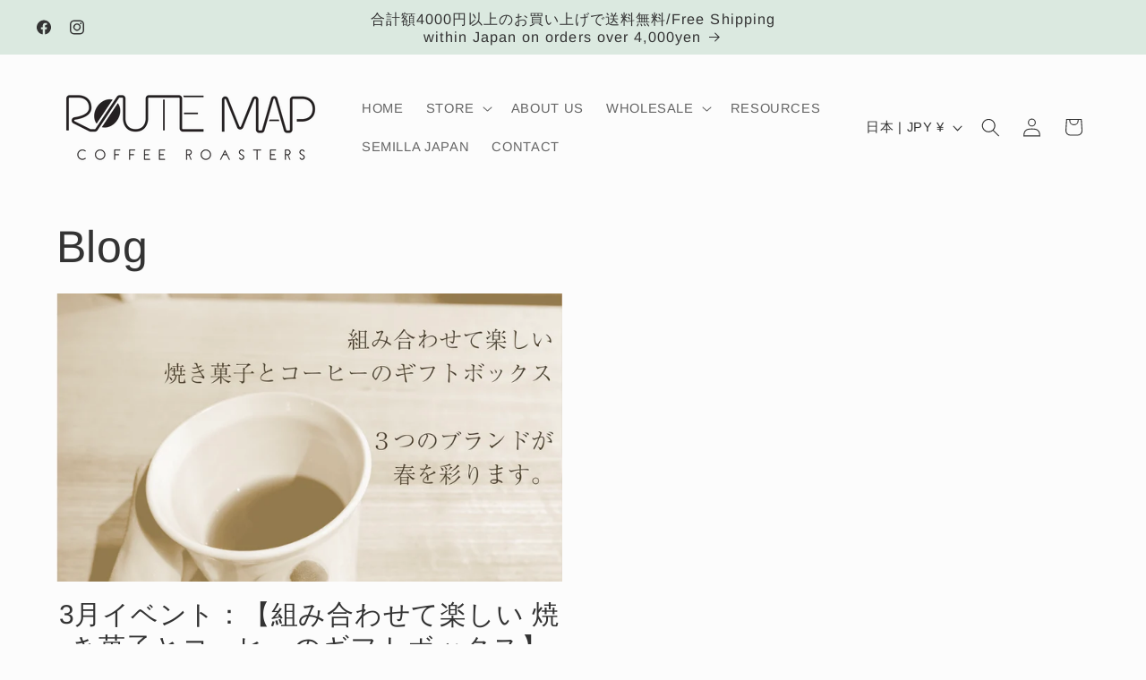

--- FILE ---
content_type: text/javascript
request_url: https://cdn.shopify.com/extensions/01996f27-c0cc-7b35-80e9-e8a70d2baa2d/comvey-app-v2-6/assets/comvey-popup-new-build.js
body_size: 11815
content:
var X,h,Te,A,me,Ue,We,De,se,oe,re,Le,W={},Re=[],ot=/acit|ex(?:s|g|n|p|$)|rph|grid|ows|mnc|ntw|ine[ch]|zoo|^ord|itera/i,D=Array.isArray;function S(e,t){for(var n in t)e[n]=t[n];return e}function ue(e){e&&e.parentNode&&e.parentNode.removeChild(e)}function ie(e,t,n){var o,r,i,_={};for(i in t)i=="key"?o=t[i]:i=="ref"?r=t[i]:_[i]=t[i];if(arguments.length>2&&(_.children=arguments.length>3?X.call(arguments,2):n),typeof e=="function"&&e.defaultProps!=null)for(i in e.defaultProps)_[i]===void 0&&(_[i]=e.defaultProps[i]);return q(e,_,o,r,null)}function q(e,t,n,o,r){var i={type:e,props:t,key:n,ref:o,__k:null,__:null,__b:0,__e:null,__c:null,constructor:void 0,__v:r??++Te,__i:-1,__u:0};return r==null&&h.vnode!=null&&h.vnode(i),i}function g(e){return e.children}function B(e,t){this.props=e,this.context=t}function F(e,t){if(t==null)return e.__?F(e.__,e.__i+1):null;for(var n;t<e.__k.length;t++)if((n=e.__k[t])!=null&&n.__e!=null)return n.__e;return typeof e.type=="function"?F(e):null}function ze(e){var t,n;if((e=e.__)!=null&&e.__c!=null){for(e.__e=e.__c.base=null,t=0;t<e.__k.length;t++)if((n=e.__k[t])!=null&&n.__e!=null){e.__e=e.__c.base=n.__e;break}return ze(e)}}function ae(e){(!e.__d&&(e.__d=!0)&&A.push(e)&&!G.__r++||me!=h.debounceRendering)&&((me=h.debounceRendering)||Ue)(G)}function G(){for(var e,t,n,o,r,i,_,c=1;A.length;)A.length>c&&A.sort(We),e=A.shift(),c=A.length,e.__d&&(n=void 0,o=void 0,r=(o=(t=e).__v).__e,i=[],_=[],t.__P&&((n=S({},o)).__v=o.__v+1,h.vnode&&h.vnode(n),de(t.__P,n,o,t.__n,t.__P.namespaceURI,32&o.__u?[r]:null,i,r??F(o),!!(32&o.__u),_),n.__v=o.__v,n.__.__k[n.__i]=n,Ve(i,n,_),o.__e=o.__=null,n.__e!=r&&ze(n)));G.__r=0}function je(e,t,n,o,r,i,_,c,u,l,d){var a,p,f,w,k,x,m,v=o&&o.__k||Re,P=t.length;for(u=rt(n,t,v,u,P),a=0;a<P;a++)(f=n.__k[a])!=null&&(p=f.__i==-1?W:v[f.__i]||W,f.__i=a,x=de(e,f,p,r,i,_,c,u,l,d),w=f.__e,f.ref&&p.ref!=f.ref&&(p.ref&&fe(p.ref,null,f),d.push(f.ref,f.__c||w,f)),k==null&&w!=null&&(k=w),(m=!!(4&f.__u))||p.__k===f.__k?u=qe(f,u,e,m):typeof f.type=="function"&&x!==void 0?u=x:w&&(u=w.nextSibling),f.__u&=-7);return n.__e=k,u}function rt(e,t,n,o,r){var i,_,c,u,l,d=n.length,a=d,p=0;for(e.__k=new Array(r),i=0;i<r;i++)(_=t[i])!=null&&typeof _!="boolean"&&typeof _!="function"?(u=i+p,(_=e.__k[i]=typeof _=="string"||typeof _=="number"||typeof _=="bigint"||_.constructor==String?q(null,_,null,null,null):D(_)?q(g,{children:_},null,null,null):_.constructor==null&&_.__b>0?q(_.type,_.props,_.key,_.ref?_.ref:null,_.__v):_).__=e,_.__b=e.__b+1,c=null,(l=_.__i=it(_,n,u,a))!=-1&&(a--,(c=n[l])&&(c.__u|=2)),c==null||c.__v==null?(l==-1&&(r>d?p--:r<d&&p++),typeof _.type!="function"&&(_.__u|=4)):l!=u&&(l==u-1?p--:l==u+1?p++:(l>u?p--:p++,_.__u|=4))):e.__k[i]=null;if(a)for(i=0;i<d;i++)(c=n[i])!=null&&(2&c.__u)==0&&(c.__e==o&&(o=F(c)),Je(c,c));return o}function qe(e,t,n,o){var r,i;if(typeof e.type=="function"){for(r=e.__k,i=0;r&&i<r.length;i++)r[i]&&(r[i].__=e,t=qe(r[i],t,n,o));return t}e.__e!=t&&(o&&(t&&e.type&&!t.parentNode&&(t=F(e)),n.insertBefore(e.__e,t||null)),t=e.__e);do t=t&&t.nextSibling;while(t!=null&&t.nodeType==8);return t}function J(e,t){return t=t||[],e==null||typeof e=="boolean"||(D(e)?e.some(function(n){J(n,t)}):t.push(e)),t}function it(e,t,n,o){var r,i,_,c=e.key,u=e.type,l=t[n],d=l!=null&&(2&l.__u)==0;if(l===null&&e.key==null||d&&c==l.key&&u==l.type)return n;if(o>(d?1:0)){for(r=n-1,i=n+1;r>=0||i<t.length;)if((l=t[_=r>=0?r--:i++])!=null&&(2&l.__u)==0&&c==l.key&&u==l.type)return _}return-1}function ve(e,t,n){t[0]=="-"?e.setProperty(t,n??""):e[t]=n==null?"":typeof n!="number"||ot.test(t)?n:n+"px"}function z(e,t,n,o,r){var i,_;e:if(t=="style")if(typeof n=="string")e.style.cssText=n;else{if(typeof o=="string"&&(e.style.cssText=o=""),o)for(t in o)n&&t in n||ve(e.style,t,"");if(n)for(t in n)o&&n[t]==o[t]||ve(e.style,t,n[t])}else if(t[0]=="o"&&t[1]=="n")i=t!=(t=t.replace(De,"$1")),_=t.toLowerCase(),t=_ in e||t=="onFocusOut"||t=="onFocusIn"?_.slice(2):t.slice(2),e.l||(e.l={}),e.l[t+i]=n,n?o?n.u=o.u:(n.u=se,e.addEventListener(t,i?re:oe,i)):e.removeEventListener(t,i?re:oe,i);else{if(r=="http://www.w3.org/2000/svg")t=t.replace(/xlink(H|:h)/,"h").replace(/sName$/,"s");else if(t!="width"&&t!="height"&&t!="href"&&t!="list"&&t!="form"&&t!="tabIndex"&&t!="download"&&t!="rowSpan"&&t!="colSpan"&&t!="role"&&t!="popover"&&t in e)try{e[t]=n??"";break e}catch{}typeof n=="function"||(n==null||n===!1&&t[4]!="-"?e.removeAttribute(t):e.setAttribute(t,t=="popover"&&n==1?"":n))}}function ye(e){return function(t){if(this.l){var n=this.l[t.type+e];if(t.t==null)t.t=se++;else if(t.t<n.u)return;return n(h.event?h.event(t):t)}}}function de(e,t,n,o,r,i,_,c,u,l){var d,a,p,f,w,k,x,m,v,P,N,L,I,pe,R,O,Y,C=t.type;if(t.constructor!=null)return null;128&n.__u&&(u=!!(32&n.__u),i=[c=t.__e=n.__e]),(d=h.__b)&&d(t);e:if(typeof C=="function")try{if(m=t.props,v="prototype"in C&&C.prototype.render,P=(d=C.contextType)&&o[d.__c],N=d?P?P.props.value:d.__:o,n.__c?x=(a=t.__c=n.__c).__=a.__E:(v?t.__c=a=new C(m,N):(t.__c=a=new B(m,N),a.constructor=C,a.render=_t),P&&P.sub(a),a.props=m,a.state||(a.state={}),a.context=N,a.__n=o,p=a.__d=!0,a.__h=[],a._sb=[]),v&&a.__s==null&&(a.__s=a.state),v&&C.getDerivedStateFromProps!=null&&(a.__s==a.state&&(a.__s=S({},a.__s)),S(a.__s,C.getDerivedStateFromProps(m,a.__s))),f=a.props,w=a.state,a.__v=t,p)v&&C.getDerivedStateFromProps==null&&a.componentWillMount!=null&&a.componentWillMount(),v&&a.componentDidMount!=null&&a.__h.push(a.componentDidMount);else{if(v&&C.getDerivedStateFromProps==null&&m!==f&&a.componentWillReceiveProps!=null&&a.componentWillReceiveProps(m,N),!a.__e&&a.shouldComponentUpdate!=null&&a.shouldComponentUpdate(m,a.__s,N)===!1||t.__v==n.__v){for(t.__v!=n.__v&&(a.props=m,a.state=a.__s,a.__d=!1),t.__e=n.__e,t.__k=n.__k,t.__k.some(function(E){E&&(E.__=t)}),L=0;L<a._sb.length;L++)a.__h.push(a._sb[L]);a._sb=[],a.__h.length&&_.push(a);break e}a.componentWillUpdate!=null&&a.componentWillUpdate(m,a.__s,N),v&&a.componentDidUpdate!=null&&a.__h.push(function(){a.componentDidUpdate(f,w,k)})}if(a.context=N,a.props=m,a.__P=e,a.__e=!1,I=h.__r,pe=0,v){for(a.state=a.__s,a.__d=!1,I&&I(t),d=a.render(a.props,a.state,a.context),R=0;R<a._sb.length;R++)a.__h.push(a._sb[R]);a._sb=[]}else do a.__d=!1,I&&I(t),d=a.render(a.props,a.state,a.context),a.state=a.__s;while(a.__d&&++pe<25);a.state=a.__s,a.getChildContext!=null&&(o=S(S({},o),a.getChildContext())),v&&!p&&a.getSnapshotBeforeUpdate!=null&&(k=a.getSnapshotBeforeUpdate(f,w)),O=d,d!=null&&d.type===g&&d.key==null&&(O=Ge(d.props.children)),c=je(e,D(O)?O:[O],t,n,o,r,i,_,c,u,l),a.base=t.__e,t.__u&=-161,a.__h.length&&_.push(a),x&&(a.__E=a.__=null)}catch(E){if(t.__v=null,u||i!=null)if(E.then){for(t.__u|=u?160:128;c&&c.nodeType==8&&c.nextSibling;)c=c.nextSibling;i[i.indexOf(c)]=null,t.__e=c}else{for(Y=i.length;Y--;)ue(i[Y]);_e(t)}else t.__e=n.__e,t.__k=n.__k,E.then||_e(t);h.__e(E,t,n)}else i==null&&t.__v==n.__v?(t.__k=n.__k,t.__e=n.__e):c=t.__e=at(n.__e,t,n,o,r,i,_,u,l);return(d=h.diffed)&&d(t),128&t.__u?void 0:c}function _e(e){e&&e.__c&&(e.__c.__e=!0),e&&e.__k&&e.__k.forEach(_e)}function Ve(e,t,n){for(var o=0;o<n.length;o++)fe(n[o],n[++o],n[++o]);h.__c&&h.__c(t,e),e.some(function(r){try{e=r.__h,r.__h=[],e.some(function(i){i.call(r)})}catch(i){h.__e(i,r.__v)}})}function Ge(e){return typeof e!="object"||e==null||e.__b&&e.__b>0?e:D(e)?e.map(Ge):S({},e)}function at(e,t,n,o,r,i,_,c,u){var l,d,a,p,f,w,k,x=n.props,m=t.props,v=t.type;if(v=="svg"?r="http://www.w3.org/2000/svg":v=="math"?r="http://www.w3.org/1998/Math/MathML":r||(r="http://www.w3.org/1999/xhtml"),i!=null){for(l=0;l<i.length;l++)if((f=i[l])&&"setAttribute"in f==!!v&&(v?f.localName==v:f.nodeType==3)){e=f,i[l]=null;break}}if(e==null){if(v==null)return document.createTextNode(m);e=document.createElementNS(r,v,m.is&&m),c&&(h.__m&&h.__m(t,i),c=!1),i=null}if(v==null)x===m||c&&e.data==m||(e.data=m);else{if(i=i&&X.call(e.childNodes),x=n.props||W,!c&&i!=null)for(x={},l=0;l<e.attributes.length;l++)x[(f=e.attributes[l]).name]=f.value;for(l in x)if(f=x[l],l!="children"){if(l=="dangerouslySetInnerHTML")a=f;else if(!(l in m)){if(l=="value"&&"defaultValue"in m||l=="checked"&&"defaultChecked"in m)continue;z(e,l,null,f,r)}}for(l in m)f=m[l],l=="children"?p=f:l=="dangerouslySetInnerHTML"?d=f:l=="value"?w=f:l=="checked"?k=f:c&&typeof f!="function"||x[l]===f||z(e,l,f,x[l],r);if(d)c||a&&(d.__html==a.__html||d.__html==e.innerHTML)||(e.innerHTML=d.__html),t.__k=[];else if(a&&(e.innerHTML=""),je(t.type=="template"?e.content:e,D(p)?p:[p],t,n,o,v=="foreignObject"?"http://www.w3.org/1999/xhtml":r,i,_,i?i[0]:n.__k&&F(n,0),c,u),i!=null)for(l=i.length;l--;)ue(i[l]);c||(l="value",v=="progress"&&w==null?e.removeAttribute("value"):w!=null&&(w!==e[l]||v=="progress"&&!w||v=="option"&&w!=x[l])&&z(e,l,w,x[l],r),l="checked",k!=null&&k!=e[l]&&z(e,l,k,x[l],r))}return e}function fe(e,t,n){try{if(typeof e=="function"){var o=typeof e.__u=="function";o&&e.__u(),o&&t==null||(e.__u=e(t))}else e.current=t}catch(r){h.__e(r,n)}}function Je(e,t,n){var o,r;if(h.unmount&&h.unmount(e),(o=e.ref)&&(o.current&&o.current!=e.__e||fe(o,null,t)),(o=e.__c)!=null){if(o.componentWillUnmount)try{o.componentWillUnmount()}catch(i){h.__e(i,t)}o.base=o.__P=null}if(o=e.__k)for(r=0;r<o.length;r++)o[r]&&Je(o[r],t,n||typeof e.type!="function");n||ue(e.__e),e.__c=e.__=e.__e=void 0}function _t(e,t,n){return this.constructor(e,n)}function le(e,t,n){var o,r,i,_;t==document&&(t=document.documentElement),h.__&&h.__(e,t),r=(o=!1)?null:t.__k,i=[],_=[],de(t,e=t.__k=ie(g,null,[e]),r||W,W,t.namespaceURI,r?null:t.firstChild?X.call(t.childNodes):null,i,r?r.__e:t.firstChild,o,_),Ve(i,e,_)}function lt(e){function t(n){var o,r;return this.getChildContext||(o=new Set,(r={})[t.__c]=this,this.getChildContext=function(){return r},this.componentWillUnmount=function(){o=null},this.shouldComponentUpdate=function(i){this.props.value!=i.value&&o.forEach(function(_){_.__e=!0,ae(_)})},this.sub=function(i){o.add(i);var _=i.componentWillUnmount;i.componentWillUnmount=function(){o&&o.delete(i),_&&_.call(i)}}),n.children}return t.__c="__cC"+Le++,t.__=e,t.Provider=t.__l=(t.Consumer=function(n,o){return n.children(o)}).contextType=t,t}X=Re.slice,h={__e:function(e,t,n,o){for(var r,i,_;t=t.__;)if((r=t.__c)&&!r.__)try{if((i=r.constructor)&&i.getDerivedStateFromError!=null&&(r.setState(i.getDerivedStateFromError(e)),_=r.__d),r.componentDidCatch!=null&&(r.componentDidCatch(e,o||{}),_=r.__d),_)return r.__E=r}catch(c){e=c}throw e}},Te=0,B.prototype.setState=function(e,t){var n;n=this.__s!=null&&this.__s!=this.state?this.__s:this.__s=S({},this.state),typeof e=="function"&&(e=e(S({},n),this.props)),e&&S(n,e),e!=null&&this.__v&&(t&&this._sb.push(t),ae(this))},B.prototype.forceUpdate=function(e){this.__v&&(this.__e=!0,e&&this.__h.push(e),ae(this))},B.prototype.render=g,A=[],Ue=typeof Promise=="function"?Promise.prototype.then.bind(Promise.resolve()):setTimeout,We=function(e,t){return e.__v.__b-t.__v.__b},G.__r=0,De=/(PointerCapture)$|Capture$/i,se=0,oe=ye(!1),re=ye(!0),Le=0;var ct=0;function s(e,t,n,o,r,i){t||(t={});var _,c,u=t;if("ref"in u)for(c in u={},t)c=="ref"?_=t[c]:u[c]=t[c];var l={type:e,props:u,key:n,ref:_,__k:null,__:null,__b:0,__e:null,__c:null,constructor:void 0,__v:--ct,__i:-1,__u:0,__source:r,__self:i};if(typeof e=="function"&&(_=e.defaultProps))for(c in _)u[c]===void 0&&(u[c]=_[c]);return h.vnode&&h.vnode(l),l}var H,y,ee,ge,Q=0,Qe=[],b=h,be=b.__b,we=b.__r,xe=b.diffed,ke=b.__c,Ce=b.unmount,Se=b.__;function Z(e,t){b.__h&&b.__h(y,e,Q||t),Q=0;var n=y.__H||(y.__H={__:[],__h:[]});return e>=n.__.length&&n.__.push({}),n.__[e]}function he(e){return Q=1,st(Ye,e)}function st(e,t,n){var o=Z(H++,2);if(o.t=e,!o.__c&&(o.__=[n?n(t):Ye(void 0,t),function(c){var u=o.__N?o.__N[0]:o.__[0],l=o.t(u,c);u!==l&&(o.__N=[l,o.__[1]],o.__c.setState({}))}],o.__c=y,!y.__f)){var r=function(c,u,l){if(!o.__c.__H)return!0;var d=o.__c.__H.__.filter(function(p){return!!p.__c});if(d.every(function(p){return!p.__N}))return!i||i.call(this,c,u,l);var a=o.__c.props!==c;return d.forEach(function(p){if(p.__N){var f=p.__[0];p.__=p.__N,p.__N=void 0,f!==p.__[0]&&(a=!0)}}),i&&i.call(this,c,u,l)||a};y.__f=!0;var i=y.shouldComponentUpdate,_=y.componentWillUpdate;y.componentWillUpdate=function(c,u,l){if(this.__e){var d=i;i=void 0,r(c,u,l),i=d}_&&_.call(this,c,u,l)},y.shouldComponentUpdate=r}return o.__N||o.__}function Xe(e,t){var n=Z(H++,3);!b.__s&&Ke(n.__H,t)&&(n.__=e,n.u=t,y.__H.__h.push(n))}function ut(e,t){var n=Z(H++,7);return Ke(n.__H,t)&&(n.__=e(),n.__H=t,n.__h=e),n.__}function M(e,t){return Q=8,ut(function(){return e},t)}function Ze(e){var t=y.context[e.__c],n=Z(H++,9);return n.c=e,t?(n.__==null&&(n.__=!0,t.sub(y)),t.props.value):e.__}function dt(){for(var e;e=Qe.shift();)if(e.__P&&e.__H)try{e.__H.__h.forEach(V),e.__H.__h.forEach(ce),e.__H.__h=[]}catch(t){e.__H.__h=[],b.__e(t,e.__v)}}b.__b=function(e){y=null,be&&be(e)},b.__=function(e,t){e&&t.__k&&t.__k.__m&&(e.__m=t.__k.__m),Se&&Se(e,t)},b.__r=function(e){we&&we(e),H=0;var t=(y=e.__c).__H;t&&(ee===y?(t.__h=[],y.__h=[],t.__.forEach(function(n){n.__N&&(n.__=n.__N),n.u=n.__N=void 0})):(t.__h.forEach(V),t.__h.forEach(ce),t.__h=[],H=0)),ee=y},b.diffed=function(e){xe&&xe(e);var t=e.__c;t&&t.__H&&(t.__H.__h.length&&(Qe.push(t)!==1&&ge===b.requestAnimationFrame||((ge=b.requestAnimationFrame)||ft)(dt)),t.__H.__.forEach(function(n){n.u&&(n.__H=n.u),n.u=void 0})),ee=y=null},b.__c=function(e,t){t.some(function(n){try{n.__h.forEach(V),n.__h=n.__h.filter(function(o){return!o.__||ce(o)})}catch(o){t.some(function(r){r.__h&&(r.__h=[])}),t=[],b.__e(o,n.__v)}}),ke&&ke(e,t)},b.unmount=function(e){Ce&&Ce(e);var t,n=e.__c;n&&n.__H&&(n.__H.__.forEach(function(o){try{V(o)}catch(r){t=r}}),n.__H=void 0,t&&b.__e(t,n.__v))};var Be=typeof requestAnimationFrame=="function";function ft(e){var t,n=function(){clearTimeout(o),Be&&cancelAnimationFrame(t),setTimeout(e)},o=setTimeout(n,35);Be&&(t=requestAnimationFrame(n))}function V(e){var t=y,n=e.__c;typeof n=="function"&&(e.__c=void 0,n()),y=t}function ce(e){var t=y;e.__c=e.__(),y=t}function Ke(e,t){return!e||e.length!==t.length||t.some(function(n,o){return n!==e[o]})}function Ye(e,t){return typeof t=="function"?t(e):t}const ht={ShareBagBannerGray:"assets/comvey_banner_3.png",ShareBagBannerWhite:"assets/comvey_banner_3_white.png",FlowOfServiceUsage:"assets/flow-of-service-usage.jpg",HelpCircleIcon:"assets/bx_help-circle.png"},K=lt(ht);function pt(e,t){for(var n in t)e[n]=t[n];return e}function Pe(e,t){for(var n in e)if(n!=="__source"&&!(n in t))return!0;for(var o in t)if(o!=="__source"&&e[o]!==t[o])return!0;return!1}function Ne(e,t){this.props=e,this.context=t}(Ne.prototype=new B).isPureReactComponent=!0,Ne.prototype.shouldComponentUpdate=function(e,t){return Pe(this.props,e)||Pe(this.state,t)};var $e=h.__b;h.__b=function(e){e.type&&e.type.__f&&e.ref&&(e.props.ref=e.ref,e.ref=null),$e&&$e(e)};var mt=h.__e;h.__e=function(e,t,n,o){if(e.then){for(var r,i=t;i=i.__;)if((r=i.__c)&&r.__c)return t.__e==null&&(t.__e=n.__e,t.__k=n.__k),r.__c(e,t)}mt(e,t,n,o)};var Ae=h.unmount;function et(e,t,n){return e&&(e.__c&&e.__c.__H&&(e.__c.__H.__.forEach(function(o){typeof o.__c=="function"&&o.__c()}),e.__c.__H=null),(e=pt({},e)).__c!=null&&(e.__c.__P===n&&(e.__c.__P=t),e.__c.__e=!0,e.__c=null),e.__k=e.__k&&e.__k.map(function(o){return et(o,t,n)})),e}function tt(e,t,n){return e&&n&&(e.__v=null,e.__k=e.__k&&e.__k.map(function(o){return tt(o,t,n)}),e.__c&&e.__c.__P===t&&(e.__e&&n.appendChild(e.__e),e.__c.__e=!0,e.__c.__P=n)),e}function te(){this.__u=0,this.o=null,this.__b=null}function nt(e){var t=e.__.__c;return t&&t.__a&&t.__a(e)}function j(){this.i=null,this.l=null}h.unmount=function(e){var t=e.__c;t&&t.__R&&t.__R(),t&&32&e.__u&&(e.type=null),Ae&&Ae(e)},(te.prototype=new B).__c=function(e,t){var n=t.__c,o=this;o.o==null&&(o.o=[]),o.o.push(n);var r=nt(o.__v),i=!1,_=function(){i||(i=!0,n.__R=null,r?r(c):c())};n.__R=_;var c=function(){if(!--o.__u){if(o.state.__a){var u=o.state.__a;o.__v.__k[0]=tt(u,u.__c.__P,u.__c.__O)}var l;for(o.setState({__a:o.__b=null});l=o.o.pop();)l.forceUpdate()}};o.__u++||32&t.__u||o.setState({__a:o.__b=o.__v.__k[0]}),e.then(_,_)},te.prototype.componentWillUnmount=function(){this.o=[]},te.prototype.render=function(e,t){if(this.__b){if(this.__v.__k){var n=document.createElement("div"),o=this.__v.__k[0].__c;this.__v.__k[0]=et(this.__b,n,o.__O=o.__P)}this.__b=null}var r=t.__a&&ie(g,null,e.fallback);return r&&(r.__u&=-33),[ie(g,null,t.__a?null:e.children),r]};var Ee=function(e,t,n){if(++n[1]===n[0]&&e.l.delete(t),e.props.revealOrder&&(e.props.revealOrder[0]!=="t"||!e.l.size))for(n=e.i;n;){for(;n.length>3;)n.pop()();if(n[1]<n[0])break;e.i=n=n[2]}};(j.prototype=new B).__a=function(e){var t=this,n=nt(t.__v),o=t.l.get(e);return o[0]++,function(r){var i=function(){t.props.revealOrder?(o.push(r),Ee(t,e,o)):r()};n?n(i):i()}},j.prototype.render=function(e){this.i=null,this.l=new Map;var t=J(e.children);e.revealOrder&&e.revealOrder[0]==="b"&&t.reverse();for(var n=t.length;n--;)this.l.set(t[n],this.i=[1,0,this.i]);return e.children},j.prototype.componentDidUpdate=j.prototype.componentDidMount=function(){var e=this;this.l.forEach(function(t,n){Ee(e,n,t)})};var vt=typeof Symbol<"u"&&Symbol.for&&Symbol.for("react.element")||60103,yt=/^(?:accent|alignment|arabic|baseline|cap|clip(?!PathU)|color|dominant|fill|flood|font|glyph(?!R)|horiz|image(!S)|letter|lighting|marker(?!H|W|U)|overline|paint|pointer|shape|stop|strikethrough|stroke|text(?!L)|transform|underline|unicode|units|v|vector|vert|word|writing|x(?!C))[A-Z]/,gt=/^on(Ani|Tra|Tou|BeforeInp|Compo)/,bt=/[A-Z0-9]/g,wt=typeof document<"u",xt=function(e){return(typeof Symbol<"u"&&typeof Symbol()=="symbol"?/fil|che|rad/:/fil|che|ra/).test(e)};B.prototype.isReactComponent={},["componentWillMount","componentWillReceiveProps","componentWillUpdate"].forEach(function(e){Object.defineProperty(B.prototype,e,{configurable:!0,get:function(){return this["UNSAFE_"+e]},set:function(t){Object.defineProperty(this,e,{configurable:!0,writable:!0,value:t})}})});var Me=h.event;function kt(){}function Ct(){return this.cancelBubble}function St(){return this.defaultPrevented}h.event=function(e){return Me&&(e=Me(e)),e.persist=kt,e.isPropagationStopped=Ct,e.isDefaultPrevented=St,e.nativeEvent=e};var Bt={enumerable:!1,configurable:!0,get:function(){return this.class}},Fe=h.vnode;h.vnode=function(e){typeof e.type=="string"&&function(t){var n=t.props,o=t.type,r={},i=o.indexOf("-")===-1;for(var _ in n){var c=n[_];if(!(_==="value"&&"defaultValue"in n&&c==null||wt&&_==="children"&&o==="noscript"||_==="class"||_==="className")){var u=_.toLowerCase();_==="defaultValue"&&"value"in n&&n.value==null?_="value":_==="download"&&c===!0?c="":u==="translate"&&c==="no"?c=!1:u[0]==="o"&&u[1]==="n"?u==="ondoubleclick"?_="ondblclick":u!=="onchange"||o!=="input"&&o!=="textarea"||xt(n.type)?u==="onfocus"?_="onfocusin":u==="onblur"?_="onfocusout":gt.test(_)&&(_=u):u=_="oninput":i&&yt.test(_)?_=_.replace(bt,"-$&").toLowerCase():c===null&&(c=void 0),u==="oninput"&&r[_=u]&&(_="oninputCapture"),r[_]=c}}o=="select"&&r.multiple&&Array.isArray(r.value)&&(r.value=J(n.children).forEach(function(l){l.props.selected=r.value.indexOf(l.props.value)!=-1})),o=="select"&&r.defaultValue!=null&&(r.value=J(n.children).forEach(function(l){l.props.selected=r.multiple?r.defaultValue.indexOf(l.props.value)!=-1:r.defaultValue==l.props.value})),n.class&&!n.className?(r.class=n.class,Object.defineProperty(r,"className",Bt)):(n.className&&!n.class||n.class&&n.className)&&(r.class=r.className=n.className),t.props=r}(e),e.$$typeof=vt,Fe&&Fe(e)};var He=h.__r;h.__r=function(e){He&&He(e),e.__c};var Ie=h.diffed;h.diffed=function(e){Ie&&Ie(e);var t=e.props,n=e.__e;n!=null&&e.type==="textarea"&&"value"in t&&t.value!==n.value&&(n.value=t.value==null?"":t.value)};function Pt(){const[e,t]=he(!1),n=M(()=>t(!0),[]),o=M(()=>t(!1),[]);return{isOpen:e,open:n,close:o}}function Nt(e){return s(g,{children:s("div",{className:`modal-layer comvey-popup-what-is ${e.isOpen?"modal-open":""}`,children:[s("div",{className:"modal-layer-mask",children:s("div",{})}),s("div",{className:"modal-layer-inner",children:s("div",{className:"modal-section",children:[s("button",{className:"modal-close-button",onClick:e.onClose,children:s("img",{src:"https://cdn.shopify.com/s/files/1/0667/0601/4451/files/carbon_close.png?v=1673282816",loading:"lazy",width:"30",height:"30"})}),s("div",{className:"modal-inner",children:e.children}),s("button",{style:{borderRadius:"5px",border:"1px solid #202223",backgroundColor:"white",width:"50%",height:"40px",fontSize:"16px",alignSelf:"center",cursor:"pointer",margin:"15px"},onClick:e.onClose,children:"閉じる"})]})})]})})}function T(e){return s(g,{children:[s("h2",{className:"modal-header",style:e.variant==="error"?{color:"#D42828"}:{},children:e.title}),s("div",{className:"modal-text",children:e.children})]})}const $t={WhatIsComvey:()=>{const e=Ze(K);return s(T,{title:"comveyのシェアバッグとは",children:[s("p",{children:"ダンボールの代わりにシェアバッグを選ぶと、CO2削減に貢献できるだけでなく、お得なクーポンを獲得できます。"}),s("img",{className:"embla__slide__img",src:e.FlowOfServiceUsage,style:{height:"auto"},width:"90%"}),s("p",{}),s("a",{href:"https://comvey.jp/",target:"_blank",rel:"noreferrer",className:"link-button",children:s("span",{children:[s("img",{src:"https://cdn.shopify.com/s/files/1/0667/0601/4451/files/comvey_TM_1_4e320703-16b9-4b63-a32f-f093072ec449.webp?v=1673279492",loading:"lazy",width:"90",height:"30",className:"comvey-image",alt:"comveyのロゴ",style:{verticalAlign:"bottom"}}),"とは?"]})})]})}},ne={CannotMixWithShareBagInCart:()=>s(T,{title:"通常梱包(段ボールなど)とシェアバッグは同時に利用できません",variant:"error",children:s("p",{children:["「梱包方法」でシェアバッグを選択してください。なお、一部の商品はシェアバッグ対象外となっております。",s("br",{}),"もしシェアバッグ対象外商品をご購入の場合は、お手数ですが別々にご決済頂くか、カートで「comveyシェアバッグ手数料」を削除してください。"]})}),CannotMixWithNormalProductInCart:()=>s(T,{title:"通常梱包(段ボールなど)とシェアバッグは同時に利用できません",variant:"error",children:s("p",{children:["お客様のカートにはすでにシェアバッグ対象外の商品が入っています。シェアバッグでの梱包をご希望の場合は、お手数ですが別々にご決済ください。",s("br",{}),"通常梱包をご希望の場合は、「梱包方法」で「通常梱包(段ボールなど)」を選択してください。"]})}),CartLimitExceeded:({max:e})=>s(T,{title:`シェアバッグご利用時に購入できる商品は${e}点までです`,variant:"error",children:s("p",{children:[e+1,"点以上のご購入の場合は、お手数ですが別々にご決済ください。もしくはカートで「comveyシェアバッグ手数料」を削除してください。"]})}),NoExpressCheckout:()=>s(T,{title:"「今すぐ購入」ボタンではシェアバッグを利用できません",variant:"error",children:s("p",{children:"お手数ですが、「カートに追加」をしてから購入に進んでください。"})})},U={show(e){}};function At(){const{isOpen:e,open:t,close:n}=Pt(),[o,r]=he(null);return Xe(()=>{U.show=i=>{r(i),t()}},[t,r]),s(Nt,{isOpen:e,onClose:n,children:o})}function Et(e){const t=Ze(K),[n,o]=he(e.shareBagInCart||e.shareBagOnly?"share-bag":"normal"),{onSelectionChanged:r}=e,i=M(()=>{o("normal"),r==null||r("normal")},[o,r]),_=M(()=>{o("share-bag"),r==null||r("share-bag")},[o,r]),c=M(()=>{U.show(s($t.WhatIsComvey,{}))},[]);return Xe(()=>{r==null||r(n)},[r]),s("div",{id:"comvey-container","data-comvey-delivery-option":`${n}-option`,children:[s("p",{id:"comvey-accordion-title",children:"梱包方法"}),!e.shareBagOnly&&s("label",{className:"comvey-radio-border",children:s("div",{className:"comvey-radio-layout",children:[s("div",{className:"comvey-radio-spacer",children:s("input",{type:"radio",required:!0,name:"packaging-method",id:"normal-option",checked:n==="normal",onChange:i})}),"通常梱包(ダンボールなど)で送る"]})}),s("label",{className:"comvey-radio-border",style:{backgroundColor:"rgb(242, 242, 242)"},children:[s("div",{className:"comvey-radio-layout",children:[s("div",{className:"comvey-radio-spacer",children:s("input",{type:"radio",required:!0,name:"packaging-method",id:"share-bag-option",checked:n==="share-bag",onChange:_})}),!e.shareBagOnly&&s("span",{children:[!e.hideCouponText&&s(g,{children:"500円クーポンがもらえる"}),"ごみゼロ梱包「シェアバッグ®」で送る"]}),e.shareBagOnly&&s(g,{children:"繰り返し使うシェアバッグでお送りします"})]}),s("div",{style:{flexGrow:1},children:s("div",{style:{textAlign:"center"},children:s("img",{src:e.shareBagVariant==="off-white"?t.ShareBagBannerWhite:t.ShareBagBannerGray,alt:"シェアバッグの写真に、「ポストに返却」、「CO2削減」、「開封カンタン」の文字",style:{width:"100%",height:"auto",maxWidth:"390px",marginTop:"5px"}})})})]}),s("div",{style:{alignSelf:"end"},children:s(Mt,{href:e.shareBagIntroductionLink,onClick:c,children:[s("span",{style:{verticalAlign:"bottom"},children:"ごみゼロ梱包「シェアバッグ®」とは"}),s("img",{style:{width:"0.95em",height:"0.95em"},src:t.HelpCircleIcon,alt:"はてな記号のアイコン",className:"question-image"})]})}),n==="share-bag"&&s(g,{children:[s("p",{children:["簡単に開封でき、ゴミ出しの必要もなく、かさばりません。",!e.hideCouponText&&s(g,{children:"返却は、折り畳んで近くのポストに投函するだけ。 バッグの二次元コードを読み取ると、次回使える500円OFFクーポンがもらえます。"}),e.hideCouponText&&s(g,{children:"返却は、バッグの二次元コードを読み取ってから折りたたんで近くのポストに投函するだけ。"})]}),s("p",{id:"comvey-fee",children:!!e.shareBagFee&&e.shareBagFee>0&&s(g,{children:[e.taxIncluded&&s(g,{children:["(+税込",e.shareBagFee,"円)"]}),!e.taxIncluded&&s(g,{children:["(+",e.shareBagFee,"円)",e.taxMultiplier&&e.taxMultiplier>1&&s(g,{children:["〈参考税込価格 ",Math.round(e.shareBagFee*e.taxMultiplier),"円〉"]})]})]})}),s("p",{children:["お客様の選択が、梱包ゴミやCO2の削減につながります。",s("br",{}),!!e.shareBagFee&&e.shareBagFee>0&&s(g,{children:["※ シェアバッグを選択すると手数料",e.shareBagFee,"円",e.taxIncluded&&"(税込)","がカートに追加されます",!e.hideCouponText&&"が、バッグ返却後に500円OFFクーポンがもらえます。"]})]})," "]})]})}function Mt(e){return e.href?s("a",{href:e.href,target:"_blank",rel:"noreferrer",className:"link-button",children:s(g,{children:e.children})}):s("button",{className:"link-button",onClick:e.onClick,children:s(g,{children:e.children})})}const Ft="#comvey-container{text-align:left;width:100%;max-width:600px;display:flex;flex-direction:column;align-items:stretch;gap:10px;font-family:sans-serif;font-size:12px}#comvey-container *{margin:0}#comvey-accordion-title{font-weight:700;font-size:larger}#comvey-container input[type=radio]{font-size:inherit;width:1em;height:1em;color:#333;accent-color:black;vertical-align:text-bottom}#comvey-container input[type=radio]:disabled+.comvey-radio-label{color:#b8b8b8}.comvey-radio-border{cursor:pointer;border:3px solid rgb(220,220,220);border-radius:10px;padding:5px 5px 5px 10px;display:inline-block;width:100%;box-sizing:border-box;overflow:hidden;font-weight:700}.comvey-radio-layout{display:flex;gap:7px;align-items:start}.comvey-radio-spacer{height:1em;width:1em}.comvey-description-link{text-decoration:none;display:flex;gap:5px;align-items:center;justify-content:end}#comvey-fee{text-align:right}.link-button{text-align:right;font-weight:700;text-decoration:none;color:#000;font-size:inherit;vertical-align:bottom;background-color:transparent;border:none;cursor:pointer;display:inline;margin:0;padding:0}.question-image{width:20px;height:20px}.comvey-image{width:90px;height:30px}.comvey-ribbon-container{width:60px;height:35px;float:right;shape-outside:polygon(0% 0%,100% 0%,100% 150%)}.comvey-ribbon{position:absolute;width:130px;text-align:center;background:#000;color:#fff;transform:translate(-30px,8px) rotate(37deg);font-size:12px}.comvey-grid-wrapper{display:grid;gap:10px;grid-template-columns:repeat(2,1fr);margin:0 60px}@media screen and (max-width: 400px){.comvey-grid-wrapper{margin:0 30px;gap:5px}}",Ht=".modal-layer{position:fixed;top:0;left:0;width:100%;height:100vh;transition:opacity .35s;pointer-events:none;opacity:0;z-index:10000}.modal-layer.modal-open{transition:opacity .35s;pointer-events:auto;opacity:1}.modal-layer-mask{position:absolute;background:#7b7b7b80;width:100%;height:100vh}.modal-layer-inner{position:absolute;top:50%;left:50%;width:100%;max-width:500px;transform:translate(-50%,-50%)}@media screen and (max-width: 768px){.modal-layer-inner{padding-left:24px;padding-right:24px}}.modal-section{background:#fff;border-radius:10px;padding:10px;display:flex;flex-direction:column;align-items:stretch;max-height:90vh}.modal-inner{max-width:500px;display:flex;flex-direction:column;overflow-y:auto}.modal-inner-headline{font-weight:700;color:#222;text-align:center}.modal-text{text-align:center;word-break:keep-all;overflow-wrap:anywhere;font-size:12px}.modal-header{text-align:center;word-break:keep-all;overflow-wrap:anywhere;font-size:18px;margin:0}.comvey-error-popup-header{font-weight:700;font-size:18px;color:#d42828;margin:0}.modal-close-button{border:0;background-color:transparent;cursor:pointer;align-self:flex-end}";function It(){const e=document.createElement("div");e.setAttribute("id","comvey-root"),e.setAttribute("style","display: block;"),e.attachShadow({mode:"open"});const t=document.createElement("div");return e.shadowRoot.appendChild(t),{wrapper:e,shadowContainer:t}}function Ot(){return document.querySelector('[data-comvey="marker"]')}function Tt(){return document.querySelector('form[action="/cart/add"] button[type="submit"]')}function Ut(){return Array.from(document.querySelectorAll("button")).find(e=>{var t;return(t=e.textContent)==null?void 0:t.includes("カートに追加する")})||null}function Wt(){const e=[Tt,Ut];for(const t of e){const n=t();if(n)return n}return null}function Dt(){const{wrapper:e,shadowContainer:t}=It(),n=Wt();if(!n)return console.warn("comvey: Cart button not found. Cannot place accordion."),null;if(window.comvey.currentProductVariantId==window.comvey.bagFeeProductVariantId)return n.setAttribute("disabled",""),null;const o=Ot();return o?o.replaceWith(e):n.before(e),{shadowContainer:t,cartButton:n}}function Lt(e,t){const n=document.createElement("div");n.id="comvey-cart-button-wrapper",n.addEventListener("click",o=>{o.isTrusted&&t(o)},{capture:!0}),e.parentNode.insertBefore(n,e),n.appendChild(e)}function Rt(){const e=document.getElementById("comvey-modal-shadow-root");return e?(e.attachShadow({mode:"open"}),e.shadowRoot):null}async function zt(){let e={};if(e[window.comvey.bagFeeProductVariantId.toString()]=1,!(await fetch(`${window.Shopify.routes.root}cart/update.js`,{method:"POST",headers:{"Content-Type":"application/json",Accept:"application/json"},body:JSON.stringify({updates:e})})).ok)throw new Error("手数料の追加に失敗しました")}const $=Dt();function jt(){const e=$==null?void 0:$.shadowContainer.querySelector("#comvey-container");return e?e.dataset.comveyDeliveryOption:(console.warn("comvey-container div element not found"),"normal-option")}if($){if(window.comvey.isBagApplicable||window.comvey.isBagApplicableForAllProducts){let e=function(){const t=M(n=>{const o=document.querySelector("div[data-shopify=payment-button]");o&&(o.style.display=n==="share-bag"?"none":"block")},[]);return s(Et,{shareBagFee:Number.parseInt(window.comvey.bagFeePrice,10),shareBagVariant:"gray",shareBagInCart:window.comvey.shareBagInCartOnLoad,onSelectionChanged:t,taxIncluded:!0})};le(s(K.Provider,{value:window.comvey.assets,children:[s("style",{children:Ft}),s(e,{})]}),$.shadowContainer),le(s("input",{id:"_comvey-packable",type:"hidden",name:"properties[_comvey-packable]",value:`${window.comvey.isBagApplicable||window.comvey.isBagApplicableForAllProducts}`}),$.cartButton.form)}Lt($.cartButton,async e=>{for(var t=e.target,n=!1;t!==e.currentTarget&&t!==null&&!n;)t.type!==void 0&&t.type==="submit"&&(n=!0),t=t.parentElement;if(!n)return;e.stopImmediatePropagation(),e.preventDefault();const o=jt(),r=e.currentTarget;if(r.disabled=!0,console.dir({deliveryMethod:o}),o===void 0)return;let i=!1;try{const _=await fetch(`${window.Shopify.routes.root}cart.js`);if(_.ok){const c=await _.json();if(c.items.length!==0){const u=c.items.some(d=>{if(d.variant_id.toString()===window.comvey.bagFeeProductVariantId.toString())return!0}),l=c.items.some(d=>d.variant_id.toString()!==window.comvey.bagFeeProductVariantId.toString()&&(d.properties===null||d.properties["_comvey-packable"]!=="true"));if(u&&o==="normal-option"){U.show(s(ne.CannotMixWithShareBagInCart,{}));return}if(l&&o==="share-bag-option"){U.show(s(ne.CannotMixWithNormalProductInCart,{}));return}if(o==="share-bag-option"&&window.comvey.cartItemsLimit){const d=window.comvey.cartItemsLimit;let a=c.items.reduce((p,f)=>p+f.quantity,0);if(u&&o==="share-bag-option"&&a--,a>=d){U.show(s(ne.CartLimitExceeded,{max:d}));return}}}i=!0}i&&(o==="share-bag-option"&&await zt(),$.cartButton.click())}finally{r.disabled=!1}})}const Oe=Rt();Oe&&le(s(K.Provider,{value:window.comvey.assets,children:[s("style",{children:Ht}),s(At,{})]}),Oe);
